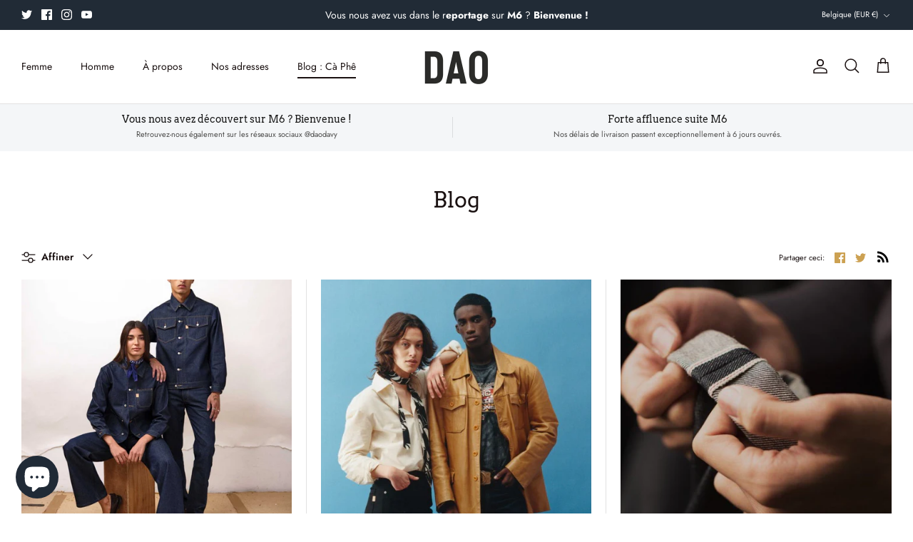

--- FILE ---
content_type: text/javascript
request_url: https://daodavy.com/cdn/shop/t/28/assets/w3-customizer-scripts.js?v=158572317654005488221706595942
body_size: -439
content:
document.addEventListener("DOMContentLoaded",function(event){var btnList=document.querySelectorAll(".po-customizer-tabs a");for(i=0;i<btnList.length;++i)btnList[i].addEventListener("click",function(e){e.preventDefault(),e.stopPropagation();var a=e.currentTarget,href=a.getAttribute("href"),existing=document.querySelector(".existing-slider"),live=document.querySelector(".live-preview-tab");document.querySelectorAll(".po-customizer-tabs a").forEach(function(el){return el.classList.remove("tab-active")}),a.classList.add("tab-active"),href=="#tab-1"?(live.style.display="",existing.style.display="none"):(live.style.display="none",existing.style.display=""),window.dispatchEvent(new Event("resize"))})});
//# sourceMappingURL=/cdn/shop/t/28/assets/w3-customizer-scripts.js.map?v=158572317654005488221706595942


--- FILE ---
content_type: application/x-javascript; charset=utf-8
request_url: https://bundler.nice-team.net/app/shop/status/davydao.myshopify.com.js?1768652387
body_size: -360
content:
var bundler_settings_updated='1709650212';